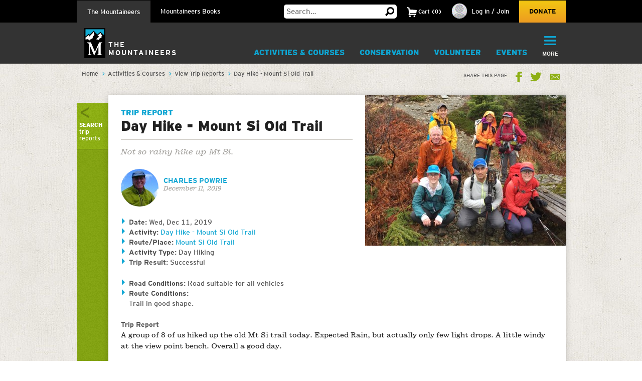

--- FILE ---
content_type: text/html; charset=utf-8
request_url: https://www.google.com/recaptcha/api2/anchor?ar=1&k=6LfFqtUSAAAAADPI71XlkVPZ9NH3yTgOzdYKxXWM&co=aHR0cHM6Ly93d3cubW91bnRhaW5lZXJzLm9yZzo0NDM.&hl=en&v=TkacYOdEJbdB_JjX802TMer9&theme=red&size=compact&anchor-ms=20000&execute-ms=15000&cb=u1n2svlhhpu0
body_size: 46412
content:
<!DOCTYPE HTML><html dir="ltr" lang="en"><head><meta http-equiv="Content-Type" content="text/html; charset=UTF-8">
<meta http-equiv="X-UA-Compatible" content="IE=edge">
<title>reCAPTCHA</title>
<style type="text/css">
/* cyrillic-ext */
@font-face {
  font-family: 'Roboto';
  font-style: normal;
  font-weight: 400;
  src: url(//fonts.gstatic.com/s/roboto/v18/KFOmCnqEu92Fr1Mu72xKKTU1Kvnz.woff2) format('woff2');
  unicode-range: U+0460-052F, U+1C80-1C8A, U+20B4, U+2DE0-2DFF, U+A640-A69F, U+FE2E-FE2F;
}
/* cyrillic */
@font-face {
  font-family: 'Roboto';
  font-style: normal;
  font-weight: 400;
  src: url(//fonts.gstatic.com/s/roboto/v18/KFOmCnqEu92Fr1Mu5mxKKTU1Kvnz.woff2) format('woff2');
  unicode-range: U+0301, U+0400-045F, U+0490-0491, U+04B0-04B1, U+2116;
}
/* greek-ext */
@font-face {
  font-family: 'Roboto';
  font-style: normal;
  font-weight: 400;
  src: url(//fonts.gstatic.com/s/roboto/v18/KFOmCnqEu92Fr1Mu7mxKKTU1Kvnz.woff2) format('woff2');
  unicode-range: U+1F00-1FFF;
}
/* greek */
@font-face {
  font-family: 'Roboto';
  font-style: normal;
  font-weight: 400;
  src: url(//fonts.gstatic.com/s/roboto/v18/KFOmCnqEu92Fr1Mu4WxKKTU1Kvnz.woff2) format('woff2');
  unicode-range: U+0370-0377, U+037A-037F, U+0384-038A, U+038C, U+038E-03A1, U+03A3-03FF;
}
/* vietnamese */
@font-face {
  font-family: 'Roboto';
  font-style: normal;
  font-weight: 400;
  src: url(//fonts.gstatic.com/s/roboto/v18/KFOmCnqEu92Fr1Mu7WxKKTU1Kvnz.woff2) format('woff2');
  unicode-range: U+0102-0103, U+0110-0111, U+0128-0129, U+0168-0169, U+01A0-01A1, U+01AF-01B0, U+0300-0301, U+0303-0304, U+0308-0309, U+0323, U+0329, U+1EA0-1EF9, U+20AB;
}
/* latin-ext */
@font-face {
  font-family: 'Roboto';
  font-style: normal;
  font-weight: 400;
  src: url(//fonts.gstatic.com/s/roboto/v18/KFOmCnqEu92Fr1Mu7GxKKTU1Kvnz.woff2) format('woff2');
  unicode-range: U+0100-02BA, U+02BD-02C5, U+02C7-02CC, U+02CE-02D7, U+02DD-02FF, U+0304, U+0308, U+0329, U+1D00-1DBF, U+1E00-1E9F, U+1EF2-1EFF, U+2020, U+20A0-20AB, U+20AD-20C0, U+2113, U+2C60-2C7F, U+A720-A7FF;
}
/* latin */
@font-face {
  font-family: 'Roboto';
  font-style: normal;
  font-weight: 400;
  src: url(//fonts.gstatic.com/s/roboto/v18/KFOmCnqEu92Fr1Mu4mxKKTU1Kg.woff2) format('woff2');
  unicode-range: U+0000-00FF, U+0131, U+0152-0153, U+02BB-02BC, U+02C6, U+02DA, U+02DC, U+0304, U+0308, U+0329, U+2000-206F, U+20AC, U+2122, U+2191, U+2193, U+2212, U+2215, U+FEFF, U+FFFD;
}
/* cyrillic-ext */
@font-face {
  font-family: 'Roboto';
  font-style: normal;
  font-weight: 500;
  src: url(//fonts.gstatic.com/s/roboto/v18/KFOlCnqEu92Fr1MmEU9fCRc4AMP6lbBP.woff2) format('woff2');
  unicode-range: U+0460-052F, U+1C80-1C8A, U+20B4, U+2DE0-2DFF, U+A640-A69F, U+FE2E-FE2F;
}
/* cyrillic */
@font-face {
  font-family: 'Roboto';
  font-style: normal;
  font-weight: 500;
  src: url(//fonts.gstatic.com/s/roboto/v18/KFOlCnqEu92Fr1MmEU9fABc4AMP6lbBP.woff2) format('woff2');
  unicode-range: U+0301, U+0400-045F, U+0490-0491, U+04B0-04B1, U+2116;
}
/* greek-ext */
@font-face {
  font-family: 'Roboto';
  font-style: normal;
  font-weight: 500;
  src: url(//fonts.gstatic.com/s/roboto/v18/KFOlCnqEu92Fr1MmEU9fCBc4AMP6lbBP.woff2) format('woff2');
  unicode-range: U+1F00-1FFF;
}
/* greek */
@font-face {
  font-family: 'Roboto';
  font-style: normal;
  font-weight: 500;
  src: url(//fonts.gstatic.com/s/roboto/v18/KFOlCnqEu92Fr1MmEU9fBxc4AMP6lbBP.woff2) format('woff2');
  unicode-range: U+0370-0377, U+037A-037F, U+0384-038A, U+038C, U+038E-03A1, U+03A3-03FF;
}
/* vietnamese */
@font-face {
  font-family: 'Roboto';
  font-style: normal;
  font-weight: 500;
  src: url(//fonts.gstatic.com/s/roboto/v18/KFOlCnqEu92Fr1MmEU9fCxc4AMP6lbBP.woff2) format('woff2');
  unicode-range: U+0102-0103, U+0110-0111, U+0128-0129, U+0168-0169, U+01A0-01A1, U+01AF-01B0, U+0300-0301, U+0303-0304, U+0308-0309, U+0323, U+0329, U+1EA0-1EF9, U+20AB;
}
/* latin-ext */
@font-face {
  font-family: 'Roboto';
  font-style: normal;
  font-weight: 500;
  src: url(//fonts.gstatic.com/s/roboto/v18/KFOlCnqEu92Fr1MmEU9fChc4AMP6lbBP.woff2) format('woff2');
  unicode-range: U+0100-02BA, U+02BD-02C5, U+02C7-02CC, U+02CE-02D7, U+02DD-02FF, U+0304, U+0308, U+0329, U+1D00-1DBF, U+1E00-1E9F, U+1EF2-1EFF, U+2020, U+20A0-20AB, U+20AD-20C0, U+2113, U+2C60-2C7F, U+A720-A7FF;
}
/* latin */
@font-face {
  font-family: 'Roboto';
  font-style: normal;
  font-weight: 500;
  src: url(//fonts.gstatic.com/s/roboto/v18/KFOlCnqEu92Fr1MmEU9fBBc4AMP6lQ.woff2) format('woff2');
  unicode-range: U+0000-00FF, U+0131, U+0152-0153, U+02BB-02BC, U+02C6, U+02DA, U+02DC, U+0304, U+0308, U+0329, U+2000-206F, U+20AC, U+2122, U+2191, U+2193, U+2212, U+2215, U+FEFF, U+FFFD;
}
/* cyrillic-ext */
@font-face {
  font-family: 'Roboto';
  font-style: normal;
  font-weight: 900;
  src: url(//fonts.gstatic.com/s/roboto/v18/KFOlCnqEu92Fr1MmYUtfCRc4AMP6lbBP.woff2) format('woff2');
  unicode-range: U+0460-052F, U+1C80-1C8A, U+20B4, U+2DE0-2DFF, U+A640-A69F, U+FE2E-FE2F;
}
/* cyrillic */
@font-face {
  font-family: 'Roboto';
  font-style: normal;
  font-weight: 900;
  src: url(//fonts.gstatic.com/s/roboto/v18/KFOlCnqEu92Fr1MmYUtfABc4AMP6lbBP.woff2) format('woff2');
  unicode-range: U+0301, U+0400-045F, U+0490-0491, U+04B0-04B1, U+2116;
}
/* greek-ext */
@font-face {
  font-family: 'Roboto';
  font-style: normal;
  font-weight: 900;
  src: url(//fonts.gstatic.com/s/roboto/v18/KFOlCnqEu92Fr1MmYUtfCBc4AMP6lbBP.woff2) format('woff2');
  unicode-range: U+1F00-1FFF;
}
/* greek */
@font-face {
  font-family: 'Roboto';
  font-style: normal;
  font-weight: 900;
  src: url(//fonts.gstatic.com/s/roboto/v18/KFOlCnqEu92Fr1MmYUtfBxc4AMP6lbBP.woff2) format('woff2');
  unicode-range: U+0370-0377, U+037A-037F, U+0384-038A, U+038C, U+038E-03A1, U+03A3-03FF;
}
/* vietnamese */
@font-face {
  font-family: 'Roboto';
  font-style: normal;
  font-weight: 900;
  src: url(//fonts.gstatic.com/s/roboto/v18/KFOlCnqEu92Fr1MmYUtfCxc4AMP6lbBP.woff2) format('woff2');
  unicode-range: U+0102-0103, U+0110-0111, U+0128-0129, U+0168-0169, U+01A0-01A1, U+01AF-01B0, U+0300-0301, U+0303-0304, U+0308-0309, U+0323, U+0329, U+1EA0-1EF9, U+20AB;
}
/* latin-ext */
@font-face {
  font-family: 'Roboto';
  font-style: normal;
  font-weight: 900;
  src: url(//fonts.gstatic.com/s/roboto/v18/KFOlCnqEu92Fr1MmYUtfChc4AMP6lbBP.woff2) format('woff2');
  unicode-range: U+0100-02BA, U+02BD-02C5, U+02C7-02CC, U+02CE-02D7, U+02DD-02FF, U+0304, U+0308, U+0329, U+1D00-1DBF, U+1E00-1E9F, U+1EF2-1EFF, U+2020, U+20A0-20AB, U+20AD-20C0, U+2113, U+2C60-2C7F, U+A720-A7FF;
}
/* latin */
@font-face {
  font-family: 'Roboto';
  font-style: normal;
  font-weight: 900;
  src: url(//fonts.gstatic.com/s/roboto/v18/KFOlCnqEu92Fr1MmYUtfBBc4AMP6lQ.woff2) format('woff2');
  unicode-range: U+0000-00FF, U+0131, U+0152-0153, U+02BB-02BC, U+02C6, U+02DA, U+02DC, U+0304, U+0308, U+0329, U+2000-206F, U+20AC, U+2122, U+2191, U+2193, U+2212, U+2215, U+FEFF, U+FFFD;
}

</style>
<link rel="stylesheet" type="text/css" href="https://www.gstatic.com/recaptcha/releases/TkacYOdEJbdB_JjX802TMer9/styles__ltr.css">
<script nonce="l3171eSpsNIEcUkQeiADzQ" type="text/javascript">window['__recaptcha_api'] = 'https://www.google.com/recaptcha/api2/';</script>
<script type="text/javascript" src="https://www.gstatic.com/recaptcha/releases/TkacYOdEJbdB_JjX802TMer9/recaptcha__en.js" nonce="l3171eSpsNIEcUkQeiADzQ">
      
    </script></head>
<body><div id="rc-anchor-alert" class="rc-anchor-alert"></div>
<input type="hidden" id="recaptcha-token" value="[base64]">
<script type="text/javascript" nonce="l3171eSpsNIEcUkQeiADzQ">
      recaptcha.anchor.Main.init("[\x22ainput\x22,[\x22bgdata\x22,\x22\x22,\[base64]/MjU1OmY/[base64]/[base64]/[base64]/[base64]/bmV3IGdbUF0oelswXSk6ST09Mj9uZXcgZ1tQXSh6WzBdLHpbMV0pOkk9PTM/bmV3IGdbUF0oelswXSx6WzFdLHpbMl0pOkk9PTQ/[base64]/[base64]/[base64]/[base64]/[base64]/[base64]/[base64]\\u003d\x22,\[base64]\x22,\x22wqvDrMKYwpPDnsKDbylywpB/P8K2wrXDjsKaJ8KEHsKGw4RPw5lFwo/DkEXCr8KIOX4We2nDuWvCt24+Z0N9RnfDtBTDv1zDqMObRgY5YMKZwqfDm1HDiBHDksKQwq7Cs8OgwoJXw59TAWrDtFHCmyDDsSrDmRnCi8OiAsKiWcKrw7bDtGkQTGDCqcOfwoRuw6t4VSfCvyY/HQZ+w4F/Fzpvw4ouw5nDtMOJwod7csKVwqt4N1xfXUTDrMKMFMOfRMOtUyV3wqBlE8KNTltDwrgYw60fw7TDr8OpwrcyYDvDpMKQw4TDtRNAH3NmccKFBl3DoMKMwrlNYsKGSHsJGsOEQsOewo0PEnw5acOWXnzDlT7CmMKKw6TCvcOndMOcwqIQw7fDscKVBC/ClcK4asOpbRJMWcOOCHHCoz00w6nDrSXDlGLCuAfDsCbDvmoQwr3DrBvDrsOnNRo7NsKbwqJ/[base64]/ClB9LwqYYwoXCk1jDogdUw6RLwoTCiVDCi8KbV8KKwp/[base64]/CjMKQHXFXCSMIdMO1DGvCqDR5UiF0BzTDtxHCq8OnI0U5w45NGMORLcKiT8O3woJMwpXDulFXFBrCtCZLTTVyw5ZLYyPCgsO1IFvConNHwq8LMyAtw6fDpcOCw6DCqMOew51Pw5bCjgh6wovDj8O2w43CvsOBSShJBMOgdgvCgcKdbsO5LifClRQuw6/Ct8OQw57Dh8Kyw7gVcsOPCCHDqsOCw4s1w6XDuhPDqsOPfMOTP8ONYsK2QUtow7hWC8O7B3HDmsOgbiLCvkXDvy4/[base64]/w47Dj1LCk1bCuC/Dp2xNwojDsMO7w7s8P8Oiw5DCvcKEw6k+csOpwqDCicKBY8OzTcOiw7ttNAtcwrzDo33DvsK3dcOOw4YgwoJ2PsOUWMO4woQFw5IkcQfDjRxzw6jCplFUw7YtMg3CrsK/w63Dp3jChjRXUMOWSX3CqsOlwqPCgsOTwq/Cim04E8K6wr4ZclrCscKQwrMJHT0Dw6PDiMKjOsODw6FqNDjCi8KXwo8Aw4BxY8K5w5vDj8OwwpnDjsO4OFrDs1J2LH/DvVF6Qzw3bMOLw4x/R8KqZsOBf8O4w7Mwf8OKwosYDsK2ScOcYUYqw6bCrsK2RcKmDBIOa8OGS8Oewq7ChB0lZgZcw79OwqvCgMKWw5Y5LMOvMsOiw4Zow7PCkcOUwrdQT8ObR8KZHkrCiMKDw4o2w4h2D2BTTsKbwqAWw40MwocnX8KXwrsQwq1bM8O/C8O4w6EPw6fCm3LDlMORw6rDnMOaJCJuXMObURvCi8Kswq5DwrHCocOsFsK7wp/CrsOSw7sMbMKjw6MOYD/DtxkIZsKNw5TCvsOow5UnUnzDlBPDocO1aXjDuxxfaMKyCknDr8OBT8O3P8OuwqprYsKuw7XCocKNwpTCt3AcNi/Drlg1w7BowoA0T8K7wqTCr8KJw6Q+w6rDoScfw4LCiMKlwrDCqU8Lwo8DwpJQFcK8w4LCviTCgWDChMOCV8OOw4PDsMKBJcOxwrTCmsOfwpwlw4xuWlHCrsK1ESEvwpHCkMOJwrTDnMKswp93wo7DnMOfwrRTw6bCs8O3wr7CvMOoQCYFUg7Ds8KyAcKxYS/DrR5vOEXCoh5ow4LCqyjCj8OQw4IEwqgHS0FlfsKjwoohGHtfwqTCujs+w5PDgsOcRQF9wqgTw4vDusOLOsOJwrbCiT4hwpjDhcOfHy7CrsK6w5fDpD9aLkVWwoRzEsKZbS/ConvDscKuNcKMBMOvwqTDlyXCtcO4LsKqw4zDhsOcDsOUwpApw5rDjA5TXMKjwrdXMinDoG/Dh8Kpw7fDkcOBwqY0wo/CpVQ9N8OEw5AKw7tFw6krw67CrcKzdsKow4TDjMK9TlI3SCHDjE1LVcKHwqUQbDEaeXXDhnLDmMKqw5EiG8Kew7I/RMOqw7TDnMKtY8KGwo5swr1Uwr7CgV/CqgDDtcOMCcKXWcKJwqTDlUtQS3cVwrbCrsO1dMOowoEuGcOUfR3CuMKww6vCmTbCg8KEw7XCuMO1KsOeXCpxSsKrIw8kwqV4w5/DtT5Dwq5jw4klbA7Dn8KOw6ROP8KBwrbCvglsXcOSw4bDu1HCkAMhw7EDwrotIMKie1kZwrzDgMOxFVFww6Uww6/Dhg1uw5XDphYkeCfCpRA1QsKPw7bDsW1cEsO5X0AAFMOPDSknw7TCtsKVOhDDlMOewqLDugAkwp/DisOVw4Atw4TDp8OtM8O5AANbwrbCjQ3DrXEUwoPCvT9jworDvcK0a3ZJMsO2BElMM1DDhsKhO8KuwrbDjsOdXk47w4VJEMKIWsO6McOKG8OKEMOPwoXDssKHJEHCoC0hw7rCj8KoTcKtw6Bywp/DqsOpL2BzVMO0wobCrsOFclcAdsO4w5IkwrbDoCnCt8KgwoYATcKFc8KjP8KHwpfDocOgUDYNw4IcwrBawoDCq3jCgcKLPMOIw4nDtX0pwoFtwr9twrsYwpbCv1jDiVjClFlxwr/Ch8OlwofDu1DCi8K/w5nCtl/DlzrChyLCiMOjfFfDjDrDh8OxwrfCtcOjLMKNZ8K4DMORNcOow4vCjcOKwobDj1sGLiMYV29QKMOYLcOLw4/Dh8OJwq5qwqvDiEw5DcKTSAkXJsOBDGVGw74QwrQvLsKyfcO2CsKfbsOuMcKbw7s1VVrDtcK2w5EiWMKowohgw7LCkGbDpMO0w43CiMO2w5/[base64]/w6LDthY+T8KGEMOUQ8Kaw5nDhlhUKV/DiMOJw4U0w7QFwovCj8KAwrVQTwc4EMOiScOMwrkdw5lYwpxXb8KswoYXw5B4wqFUw4fDu8OLeMOEBVc1wp7CtcOTRMK1OQnDssOpw5rDrMKzw6RyWsKEwrfCoyDDmMKVw5rDosO0X8O8wrLCnsOFQcKLwpvDu8OFcsO8wqtCPsKqwpjCocOveMKME8OxWw/Di0MBw4lvw63CrMOaOMKMw63DkmZOw6fCnsKrwrQQQwvDgMOFQMKpwqbCu2/CjBoxwr4rwqIFwo16JQHDlXQKwoTCt8KAbsKGODDCpsKtw6ERw7PDoiZnwqJ8eCLCt3fCghZPwpgDwpxUw5wdSFPCisKGw4EXYjEzf3odPVxSTsOoIBoAw7Nuw6/Do8ORwpF4OENmw6FJBDpkwo3DpsOoP2jCslR8H8KKSHZ9YMOEw4zDjMO5wqQNAcK7dFI7JcKFe8Kcwrc9VsKOVjjCosKwwqXDjMO7CcOsSC/[base64]/Cn8Oiw4jDisOhw6Y6WB/[base64]/DqShlw4DDvsOQw5DCiHHCiMOjOMOvAEdyEQsxaBtgw6t2XMKMIsOLw6/[base64]/Dl8Oqw6TCt3pFwo3DllPDicOiw4HDrFlFw6gCDsOcw5HDjWEEwpzDgsKow7FfwrTDon7DmkPDllTCu8ONwqPCuyDDrMKoR8OWWz3Dr8K+WMKwF2JeMsK5ZMKUw6jDvcKfTsKqwpvDocKlY8Oew4c/w67ClcKQw4tES2PDisOWw6hQAsOgWHbDu8OXDBrDqisga8OoPl3DtBw4KcOgG8OAaMK3Q08/[base64]/w74Yw73Dr8OiLsKUHsO+Zj7DsMK3aW3Cm8KbCE8TO8OUw5HDnyTDoXcTO8KMKGnCmsKoXhFKf8O/w6TDgMOZF2Fnwp7DhzfCj8KEwpXCo8ORw74bw7HCnDYqw65Twqxiw6EddyTCjcKnwr88wp1cAl8gw5s2G8KUw6nDvwt4H8KQX8K/[base64]/UX5Hw78Rw6E9w6DDp8ObOhLCjMKHw7AqJjx/w6dLw4jChcO3w7syBcK3wovDlCLDrjFEIsOIwqNjAMO/Mk3DgMOYwotwwqDCicKgTwbDucOUwpgFw4EJw4jCgQkhZ8KACj5qQWPClcKzMD8zwp/[base64]/wo/CmgfCulTCuBREwqfCicK8wpPDhFx4XMOSw5QLNR8nwqsPw6RuL8Ozw6QPwqspKH1RwrJaQsK4w5jDnMODw4QHBMOzw4XDrMOwwro5ERHCocKDY8KYKBfDhSAKwoPDsT/ChSR3wr7CrMKSKMKhBRPCh8KCwq0+LsOJw6PDpR4jwrU0MMOPCMOFw4TDgMOCJsKPw41GLMKbZ8OBE0ZawrDDjzPDkjvDq27CrUfCkzNLckQFRGtXwpjDusOcwp1wUsO6TsKQw7zDuVDCl8KVwosNGMK/[base64]/[base64]/CpWsITw/Dv8KCwq7DtjrDrcKKwpRhwrbCtUQQwofDsVYbI8KZOU3Cqk/[base64]/Dr8Ovw7tIdMKNKsOrw6ETwoXCoDDChMKww7PCgcOFwrdZw5jDs8O7STZUwpXCp8Kxw5AUf8OhVjs/woAnREbDpcOgw6hlfMOKdXZRw5jCr11yZClYO8ORw6rDhWYdw5A3VsOuOMOjwpvCnh/CtiTDh8O4UMOUExLCscK2w67DuFkPw5EOw68TAMKQwrcGCD/[base64]/[base64]/[base64]/Do8OVRxEbMcKKOMO7bC/DnkvCj8OWw6gMLEHCmFZdwosfJsOqd0IrwqDCrMOLMcKYwrvClw14CcKwV0olacKtdmbDn8KFT37DksOPwoEaa8Kgw63Du8OwN1gmex/DqWovIcK1NTTClsOxwp/CicOoNsKOw4FhTMKlVsKje0Y4JhLDmSZPwr4swrHDr8O5KcOdKcOxdXh4UkfCoSwhwqXCqXfDmwxvc2Mew757UsK9w6xRd1bChcKaT8K4SsOfHMKMRHQZSV7Dsw7Dn8KbdcKsZMKpw7LCnx/DjsOUeiRLLBfCq8O+ZCoEZVokEcOJw4/[base64]/CpBobecKew6RIw5QWw7sXwqLDjGAUQmbDoGzDosKbWMOewohewrLDisOMwpfDqcO/BnJQZy/ClF4rwpnCuAp9I8OoA8Kkw6rDmcOPwoDDl8KFw6UOe8O2wo/[base64]/CmmIewpTDqjwBwp1iZzbCkcK7wqHDhQ3CoWPCnsKKwotDwrwcw6ghwo84wrHDoTYMIsODRsOFw4LCknh5w7hFw44jDMOCwpzCqB7CocKZFMOBdcKpwpvDsk3CsztowrHDh8Obw51Rw7oxw53Cp8KOTATDuxZbMWfDqQbCogvDqDtifEHChsKgO09LworDnB7DrMO/JsOsTUtGIMOxScKuwojCnCrCuMODDcKuw53Dv8KEw79tDGPChMKhw5dqw4HDocO5H8KWc8KOwojDtMOxwp0TXcOuZMKCXMOKwrgvwo5XbH1RUD/CssKlOWHDocO5w5x/w4/[base64]/DucKewrVswr0LLMOIw45zcMKSwpvCvnLDr1XCqsOBwq8EeXF3w4t4RsK8M34fwpcLEcK0wqvCpVF4FcKma8K1dMKLM8OtdAzDl0LCj8KPdsKtSGNuw4YsfyzCvsKzwoopD8K6MsKLwo/DtlzDvEzDvAAeVcKcKsKRw57DqiXCmnltWxDDnUNlw69Lw7xXw6jCqDPDmcONNWDDncOawrZKOMKXwrDDtkLCusKMw78tw4haHcKKJ8OfM8KTTsKrEsOVd0nDsGrCpcO+w4fDiQDCsDMBw6hUPn7DoMOyw5LDs8OBMVDDjDXCn8O1w6LDjyxhYcKSw44Lw6TDh3/CtcOPwoBJwqoXcjzDpUksVyTDtcO+TcOyJ8Kjwq7DpBIJd8O0wqg3w7nDuVpof8Odwp4jworDh8K0w4QBw5sEbFRXw4MGMCrCn8KywopXw4vDggcqwpIdVClgT0rDpGZhwqbDncK2RcKfKsOAWALDoMKVw4PDt8KCw5ZawoFjFTjCvybDrxVkw4/Dvz05NUTDqFlFdyEzw5TDscKJw6lrw7LCicOxTsO8RMK7ZMKqGkBKwqbDvzjClj/[base64]/Dq8OOBsKbF8Olw5lQVhlAw7smw6RPcyRRPl7CqMK9N1XDn8Kgwp/CkSvDusOhwqXDuRFTfxwpwo/DmcOqDkE2w4ZALgg6Hj7DsiogwqvChsOuH3oVbkEqw4zCiCDChxbCjcKxw5/DkCBRw5dAw6AGI8ODw4fDmjlBwpEyIEFfw5MkAcOyJ1XDhVk9w4kzw5fCvHFIGD1bw4UGL8OcMWBZf8KTfMOuZUtvw7LDvcKSwpZ1KnTCiSTCmEvDrlVgCxfCrRDDlMK/I8OlwqA9UD4Tw7USAATCtjtzQykjNj9MXx0bwrhWw6pTw7cDG8KaDcOtU2PCpRVKHwHCncOTwrfDuMO/wr1kdsOeBh3CmiTCngoOwpoIRMOzTyZIw50uwqbDnsKmwqtvcXEcw5wLQnvDsMKzWC4cbVZ+SFdgSGx8wptww4zCigI1woomw4QDwqMsw5M9w6Y0wo4aw53DkgrCu11mw7TDn2VtDQcWflw/wr1FGVUBc23CncObw4PDoWXDkkzDqjHDjV8xCDtXVcOJwr/[base64]/DjsKVVsKcw5IZLsK1GcKhwr4Cw5kxZMOSw4wGwr/Dv2p3QiADw6TCni/CpMKyIivDucKuwoFqwqfCqTjCngY7w7chPMK5woI/wo0UJkPCgMKPw4h0wojDsjrDmWxqBwLDsMOAd1k0wq0hw7JvSWbCmAjDosK8w4gZw5rDomoGw60OwqJNK3nCh8KCwpUFwok1w5BUw59Ww5VgwrBHRCoTwrrCiiXDn8K4wp7DnmkhIMKow4/DoMK5MU1LADLClcK/[base64]/DosO/wrbDscKwCCxKwrHDqcO1wqciworCtsOGwpPDlcK7Ll3DkGfCgUHDng3ChsKCMkLDklhBcMOAw58bEcOmSsOhw7MSw4zDh3/[base64]/w53CpCTDl8KkecOrYcK1EcOPScOWC8Owwr9bwrA/PATDhiFEL3fDsHbDghMpw5JtJTMwQ2QvaBHDr8KpMsKMF8Kfw4HDnSLCqzvDqsObwonDgVFRw47CnsOAwpABI8KGZ8Ovwq/CtS3CrgzDgWsIeMKtWFbDoE9HGMK0w7wDw5tAQcKWYDMiw7bClCcvRwYCw6XDpMKyCQjDlcO+wqjDlMOYw40zCXZSwpfCrsKew5JQZcKvwqTDtcKGB8KFw7HDu8KWwobCs1YsEcOhw4dhw5ANJ8KDwoDDgcK7bAfCscOyf2fCrcKWBAzCpcK/wo7Cr3DCpUHCrcOJwpp9w6LCmcOXJmTDkQfDr3LDmsOUw73DkxnDiXcjw4gBD8OId8OHw6DDuxvDpjPDoiHDnyB/[base64]/DlW3Cpwl5w4Miw6bDl3pXbELDnGjCg8KRw5N5w4VHNsKYw6rDoV/DkcOdw5hZw73CicOLw4zCggbDnsKLw7pLdcKyMQ/CrcOuw69BQFtyw4g1RcOewoDChkDCtsOww7vCkEvCvMKlUA/CsnbClmLCvSpdL8KnbMKyZcKBZMKYw5xPfMKdZ3RKwqp4PMKGw5fDqhYdLmBjVXEgwo7DnMK0w6Z0VMOrPh0yfgFDTcK9OAoGKDtIEApKwpE3QsOxwrQWwozCncOowohcTSFNMsKuw4dgwpnDt8OkacO8Q8K/w7vDksKcPXhbwpvCtcKmf8KaZcKKwp/CgMOYw6pqVHkYScO0HzdjJkQBw47CnMKVdGFHSU1JDsKCwrd1w7Z+w74OwqRlw4/CsVhlMcOzwrkIXsKvw4jDpC4SwpjClDLDoMKkUWjCisOqcwYWw41Kw7N/wpdPRcKLJcOZKl/CtMOhAsKTWg46VsOzwrMaw4xdAcOhZ38UwrbCn2ocBMKwNQjDm0zDrsKIw5bCkmRaU8KaEcKrKCLDr8O3GQLCl8OEV2TCr8KSGWTDicKgIgbCrQ/DkgrCv0jCjXbDrjcCwrvCssOEesK+w7ljwq9gwp3CkcKIF2BRDi1XwpbDvMKOw48KwrjCkkrCpTUSKkXCgsKjfh/DhMKSBVnDhMKbRwvDojrDrMODOgzCigvDjMK2woFWWMOSHRVJw5hPwpvCr8Kaw6BLDyQYw6fDqsKtA8OTwqzDusKrwrpHw69INTRxfyTDosO5KH/Dq8Odw5XCjnTCrE7CvsKoOcOcwpIHwobDtEZPZVtUw5zChlTDtcOxw7vDkXIuw7NGw6RmM8K1w5TDqcOfDMKmwqV/w7BnwoQOXBdpHAvDjQ7DnlXDjMO4HcKpJwUEw682AMOscyxYw6DDvMKcRW/[base64]/[base64]/WT7CugRZw7IJKirDv8K6wonCjMOlEiQEw4bDk3tPSxrCi8K7wrbCmsOXw4DDm8Kpw4LDnMOiwqt9Y3bClcKuOmAELcOYw4kMw43DhMOPw6DDh2jDicKuwpjCpsKDwp8uWMKYJV/CisKxdMKOQcOaw77DlU5Fw4t6wo0tWsK4VQnCi8K3w6TCp1vDi8KCwo/CuMOSRQkAw4HChMKNwrrDtUxCw6p7fMKTwqQPE8OKwoRTwr1CQyFeIHzDvh4BVwRMw74/wojDuMKowqvCggtMwpNMwr8dJXQqwo3CjsKpeMOXG8KSZMK3MEgcwpV0w7LDg0bDjivCrTZhGcKxw71HJ8Kfw7dywqzDjxLDoG8tw5PCgsKow6PDkcO2NcOJwqTDtMKTwo52WcKGfhh0w63Cq8KXwpTDgUtUWRt6QcKHCWbCncKLQS/DjsKsw5LDvcKjw4DCjMOVVsOSw5jDlcOMVMKfVMKkwowIKnfCr3BOdcKuw7/DicK3UcO9WMO0wr01DljCuwzDtxt5CgdZdSJCH1w6wq4Aw5gZwqHCisOlDsKew4vDuUFvHC1/XMKWQCXDrcKyw6LDm8K7cWbCusOdBkPDoMKLKHXDpB5KwobCqF0hwqjDn2hGODnDqsOjZl5fciNSwpPDqGZsPDV4wrUSM8OHwrs3CMK2wrsdwpw9VsOVw5HCp0Ymw4TDsnDCv8KzamvDs8OkYcKXbMOAwrXCncK2dWBRw6/CnTlPCMOUwrYVSWbCkj4iwpx/Ez4Rw6HCuUAHwprDhcKET8Owwo3CgjLDq2sjw5DDhQ5ZWwN3HnLDizpfKcOcfQXDlMOnwppWYg82wr8Awpg4I3nCiMKDfFVEDW81wofCmcKpEG7CjnXDtCE0esOVWMKfwrIcwoLCosO/w7fCmcOzw4UXA8KawpxROMKlw4HCqmTCpMOPwrzCulBWw6rCj2DDsy/CksKIfiXDnzZDw6HCpVE8w4fDnMKew5vDmSzCn8Ocw5NmwrbDrnrCgcKHBy0jwobDjhPDhcKKecKPasOVJk/[base64]/ClXt0Hl7DvVFjw6rDkMKNw6E3WirCthB7w7vCpCkHJ1nDpkxBdsOGwr1PDsOeaApzw6zCtMKuw53DgMOnw6TDqyzDlMOLwq3Ct03DjsOMw67CgMK5w419FSDDtsKjw7/[base64]/[base64]/[base64]/DrcOsw5XCs8OvwqLDqmMZw5zDqsK9CsKUw4lbe8KLd8Krw480LMK3wo9KV8KDw5fCkxsGCiTCssOkSBdVwql5w57CncK1LcKnw6VRwqjCvcKDECYqIcKhKcOewpvCuXzCrsKgw7rCnMOSZ8KEwqDDmsOqHwfCksOnVsOdwqsrMT8/[base64]/Dkh/DqEPDjMKtXcKiaQLDucOaBTguUcKQMWzCpsKIVsOIRsOMwo9MSi3DhMKFAMOmNsOhwrfCqsKUwpzDjzDDhlQBFMOVT1vDqMKKwqsCwqHClcK+wprClkonw6QfwoLChlzDhQN3EjNkMcO9w5/Dm8ObIsKBaMOYZsONcg51cz5nK8Kdwqt1QgzDscKsw7vDoyUTw6nCtgpbK8KlGgDDvMK2w7TDk8OHfwBlIsKucnTCkQ4pw6DCpcKQb8O+w7bDrkHClALDpmXDuAfCtMK4w5vDlsK5w44Dwq/Dh0PDp8KZOihdw5YswqvDosOAwo3Cm8O0wqBGwoTCqcKKdFTDoj3DiHFSGcKuecOkXzhhaQnDlX1jw7oqwqTDlkYQwr8yw5VgAi7DlcKsw4HDv8OMSMOEN8OwbVLDgAzDhUHDv8KpdyfCs8K1TDoLwr/DoEjCr8KgwozCnx/CjSB/wqNeSsKYdVkiwpwRMzjCmcKqw695wo4IfDDCqQZmwpIIwrXDq2zDnMKew5ZKMyjDqT7DucKhD8KbwqZTw6cfZ8Kzw7rChHDDkxLDtcOde8OBUnzDnxkoAMKLOghCw5nCusOnThzDs8KNwoBlQi7DsMK8w7/[base64]/DmlrDr8KGw7pbOsOhJMKfw6FnYXDCkVomd8O5w6oswqTClXDDlEHCv8OowpzDkW/CmcKOw6rDksKicFJMDcKDwrTCtcOHSWLDkHjCucKSUXnCtcKnCcO7wrrDr1/CjcO1w6rCmAd+w5kjw7jCjcOmwrXCtGpPZjfDllzDlsO2AMKVIillOCIYWcKewq5twp3CiX4jw4l4w55rMU4/w5BqBAnCvlvDnjhJw6dPw6LCgMKNZMKzIS82wp/Cg8OgMwJGwqYswrJaWz3CtcO1w6gNZ8OXwqzDlx5aCMKYw6/Du08Owrp0A8KcR1fCjS/CrsOuw4QAw7fCpMKuw7jCpMKeQS3DvsOUwr5KPcOtw77DsUQFwqVOKy4qwrN0w5fDisKoNnRgwpV3w7bDh8OHHcKYw5khwpAYDcOMwocZwpjDikBTKANLwrA5w4XDo8KIwq7Ctl50woBfw7/Di3jDiMOGwpoGbMOPEDjCjzIGfGzCv8OgLsKyw4lAe23Cly4/VsOZw5LCpcKBw5PChMOAwq3CicOvG0/CmcKvUMOhw7TCiSQcU8Oaw7/DgMKuwpvCsBjCq8OBGnVIOcOBPcKcfBg3cMOCLCvCt8KFLTQBw49bZw9awrLCh8Ogw6zDh8OuZi9jwpIFw6s9w7fDuwECwpwMwpvChMOWSMKPw6nChFTCs8KtPCUkUcKlw7bDmlA2ZhHDmlDDlQNwwo/DhsK5XwvCrSIIUcOywprDoRLDuMOQwpgewpIaLRkoOWF4w6zCrcKxw6hfLmrDjx/DsMOewrHDiBfDp8KvEC/Dh8Kwf8KhFsKqwr7CjQ3CusKawoXDr1vDjcKKw6TCq8Ofw7xHwqgMaMOeYhPCrcKjw4TCkULCtsOkw4/DnCdBHMOlw6zCjgLDrXbDl8KQL2zCugHCnMOUGGvCtVovfMKDwovDiwEcSw/DqcKow4wOFH0rwpzDszfCllo1Kl9tw4HChSwRZzFlHwTDpF53wpPDpnXDggLDncKOw5vDm0szw7FsQsORw6bDhcKawrXChm0rw79xw6vDpMKhQmYBwpPCrcKpwofClV/[base64]/Cg8Kww4Mgw7/DhMO6wqoeV8Kyw6QDw4/ClmvCsMOHwqBEZMOjQTzDhcOHaABXw6NpWXbDrsK3w5LDicKWwoolcMKqGwMlwqMtwrlsw5TDrnEeP8Ocw57Dv8O9w4jCoMKTwqnDhQ4cwq7Co8OZw7NeLcKEwo9zw7/CsGTClcKewqLCrV8Xw7tEwrvCki/CtcKEwox5esKswpfDmMK+bjvCj0JYwrjCkjJWMcOKw4kebBnCl8KEZmrDqcOdbMK2SsKVFMKeeinCscOuw5/CocKSw5PDuDVHw59Ow6tjwqdKQcKOwrEFDkfCrMKGOXvDv0QSKAE/VzPDv8KKw5zChcO5wrTCqErDsD1YEinCrWdzF8K1w4DDr8ODwozDisO9CcOvSg3DkcKnw4kcw4l8FsOsVMOJVsKiwrhFIlVJcsKwdsOtwq/CgnhLP3DCpsODI0VtWcKwIcKFDgtnEMKvwoxqw4RTO0jCjjM3wrfDgjVVWQFJw7PCiMKcwp0MDArDpMO+wowaUAhyw5gpw5JtB8KrbmjCvcOIwoLDkSkZF8OGwpMIw5Q+fcKRJ8Oawr9nCT48HcK6wofCpSrCmQoywo1Xwo/CucKSw65DG0jCp05ew6cswozDnsK8SEc3wpXCuWMJBgY6w6DDg8KbYcOfw4nDvsOzwoLDscKiwr0zwrBvCCxjYMOxwqPDuiszw7jDqsKJRsKow4fDg8KswofDr8O4wpjDmMKlwr3ClC/DkWPDqsKrwoF3J8OrwpYtEmPDkAomKxPDvsOZa8KtV8OVw5LDvzQAWsKNN2bDu8KZcMODwo9Pwq18w7p5G8KLwqhRa8OhcgZPwpVxw5bDvCPDr0cya1/ClWLDlx1Xw6xVwoHCo2VQw53Di8Kmwr8JD13DqnfDs8K2NX7DlMOywoglMcObwoDDnwEnw780wprCksOtw74Dw4ljDnzCuA8Yw6dQwrPDuMObDyfCrGsdfGHCiMOwwoUOw4PCgwrDtMO0w6vCncKrPVh1wowaw7hkOcODWsKWw6DCmcO/wp3CksOrw6MKWgbCsz1kGnNYw4VpOsKXw5l9wrNqwqvDlMKzSsOlBS/[base64]/ChsK+EXnCtCTCu3/CqGBfciPDuSZxTGwqwpsuwqc6NDTCvMOPw4zDlcK1GA1CwpNaPsKswodPwr9Ee8KYw7TCvBwCwpJFwoHDvAhRwo15w6jDv23DiGfDqsKOwrnCsMKyasO8wrXDtC89w6w2w55XwrVCecKFw5xlI3VYJC/DnmHCkMO7w7LCmz7DmcKdNhnDrMKZw7DCscOVwpjCnMKxwrYxwq4/wpppaxN8w54/[base64]/Co8OkO8K1w7IPEMKaw4UtY2DDtCnDqMOSZsOsacOWwqnDsR0HAcOTUcOvwqt/w59Uw45Aw5x7N8OIf3XDgGZgw5oSG3pmKHbCisKdwpAbasOYw7vCu8ORw4pAUgRBOMOMw7JCw5N9AgMYa0DCnMK+Nl/DhsOHw6IkJjjDiMK1wofChWnCiFrDkMKGXDTDpC0cHHDDgMODwoPCo8KLbcO0EWFMw6Y/[base64]/woFKWi/CgcKwTMK1ZcK8wrbCtMKnwoDCpV7DuEIvwqTDnMKPwoMEYcOqFxXCscOeDAPDiBddw5xswpAQHgPCn39jw7rCnMK0wr4dw54FwqvCiW93QsOQwrwEwoN4woBvcmjCqFzDtmNuw5HCgcKxw6DCiSIpwr1kaQPDsS/ClsKMUsOrw4DCgG3CusK3wpsDw6Zcw4lrIw3DvXsndcOOw4AlFRLCp8KQw5Z3wqwYT8KrWsKQYBIUwqsTw7xfw7pUw6VQw5xiwprDnsKzTsK0BcO2w5FlesKnBMKew7BVw7jDgMOAw7bCslDCtsKgOAApc8KxwonDocOeM8KMwo/CkAR1w5EPw7dAw5zDmnLCh8OiOsOtVsKQa8ONGcOnHcO6wr3CinjDusOXw6zCnk/DpRbCv2zDhFDDl8KTwoJURMK9EsKZBMOcwpBcw7kew4csw4w0w706woFpH0cTUsKRwq8awoTCpgg+ADU1w6/CvXEGw6g5w4E9wrvCk8O5w6vCkCt9w5EfO8OxEcObScOoRsKOU0/[base64]/CkcKAE8KhXcK2wrPCv8ObScKYw6DCjMKHcMKow4N4w6UCLsKVbMKEeMOrw48sUX3Cj8O6w5LCth9dCUTDkMOFW8ONwq9DFsKCw4DDlsKiwpLClsKQwoXCsEvCvMK+dcKIE8O5UMOswqsTFcOXwoAbw7BRw7gWVnPCgMKQQ8OQFSLDg8KIw7DChFE3woAqIGgJwo/DmzfCv8Khw64dwq9dH2HCicOZSMOcdiwLF8OWw5jCkGnDgnzCq8KGM8KZw5tlw6rCjhotw7UgwoLDosK/TRo7w7oWe8O5U8ONb2lbw47DosKvPQ57w4PCkUISwoFKTcKuw51gwrlvwrlIIsKMwqRIw7oCJlFXasObw48uwpjCkiooaG3Dkj5bwqfDkcOWw44zwp/CilB0FcOKQsKfEXEowqUzw7HDjcO2YcOGwpUOwposZMKiwpkpSxpqFMOeNMOQw4jDgcOubMO7W2PDmFYmRSVXcjVvwpvDs8KnCcOIFMKpw4HCtmbDnXrCvjE+wr1Dw4PDjVopJTtzVsOfdBVnw5XCjUbCqsKtw6EJwr7ChcKCw7zCtcK5w50bwq3CsHpDw4HCsMKEw6/CscO6w7jDlgUIwoBSw4XDi8OPwonDmEDCksO+w4NEFgI8FkXDs0hMeCDDiz/DtjJpXsKwwo/[base64]/DjcKlO23CiwLDsV/CiD/DjMKsUcKRw6cGAcKfHMOzw6E5GcKpwrxdQMO5w7B5HQDDv8KbJ8Oaw4h6w4EcCcKCw5TCvcOOwqjDn8OjRisuJXZOwr0QdlbColBzw4bChz4mdXzDpsKaHgE+IUfDtsKEw59Cw7/DjWLDg2/CmxXDrcOZVkkaLBEKLHRER8O6w6xZDy0idMOAcsOYF8Oiw7U/GWxhTTVDwrjCgMOOfmkiTzrDjsOjw5AWw5LCo1Vgw5hgQS07DMKHwrxSa8KSfUYUwoTDucKlw7EywpgBwpAfC8OUwoLCksOjPsO0OVJLwqXCvMOow5LDvE/[base64]/DksO8EcKRw6DCrsO9w6bCksOBwobDqMORS8Oyw5nDmUJeIXfDqcKxw6rDrMO3BWUjaMKZJR9fwpRzwrvDnsOcw7DCpW/CjxEvw6AxcMKNesOHA8OZw4klwrXDjHkUwr5xw6/[base64]/[base64]/[base64]/[base64]/CmE/Cm0tUw5tEd8Kkw7DChcOyw75YAsOLw4fCghjCvikVdUYyw41eUU7CgMKiw4dOHipgTUQPwr8aw6wCLcOyG3V5w6Mlw6lGVT7DvsOVwo90w7LDrGpYZ8K4QlNvGcOmw7jDhsOCPsKdG8OfYcKhwrczP2kUwqZaPXHCvzLCkcKYwrEEwrM1wq8kDlzCgsK5dgQbwp/[base64]/[base64]/ccKNwqp6I8OUwpjCkxUNLEIjw7xywojDt8OPwp3ChcKAZzsXdMKqw7YKwpHCqGY4Z8KPw4XDqMOlWx4HM8OEw4kFwqbCmMKvclnCk3/DncKbw6Mkwq/CnMODR8K/[base64]/ChzjDscO1woHCkyBBTcK5woPCkg/CnDk/w4pSwoTDvMO4JzR0w78nwqnDi8Orw4AOB1LDkMOPIMOBNMK1J2EZUAAWRcOYw54oVz3CrcOwHsOZXMKVw6XCpsO1w7suKMK4MsKJHVlMacK+U8KbHsO/[base64]/PlwQThICwqsbwpfCs01IM8K4w5M+X8Kjw67DmcOlworCrgpowop3w48ew48xaBDDkXZMD8KOw4/DnifDqEY+SlDCi8OBOMO4wpvDjXzCpld2w6Icw7zCsRHCrV7ChcOAGMKjwqcVLRnCiMK3KMKUT8KLZ8OeFsOeS8Kiw6/[base64]/[base64]/Dl0TDjsKWDcOVw6lxcsK6EwzDocKYw6fDmmouEsOywp7CtHrCkS5iNcKXMX/[base64]/[base64]/[base64]/Cg24AXEx8wrROPDDDk3fDmEtPIHVnTMOpesKtwrjDoT4SbUzDhsKyw6PCmTPDlMOFwp/[base64]\\u003d\\u003d\x22],null,[\x22conf\x22,null,\x226LfFqtUSAAAAADPI71XlkVPZ9NH3yTgOzdYKxXWM\x22,0,null,null,null,0,[21,125,63,73,95,87,41,43,42,83,102,105,109,121],[7668936,145],0,null,null,null,null,0,null,0,1,700,1,null,0,\[base64]/tzcYADoGZWF6dTZkEg4Iiv2INxgAOgVNZklJNBoZCAMSFR0U8JfjNw7/vqUGGcSdCRmc4owCGQ\\u003d\\u003d\x22,0,0,null,null,1,null,0,1],\x22https://www.mountaineers.org:443\x22,null,[2,1,1],null,null,null,0,3600,[\x22https://www.google.com/intl/en/policies/privacy/\x22,\x22https://www.google.com/intl/en/policies/terms/\x22],\x22MyO1ENb4QTF9Aqm+gC9S94rQj+VvXmWmyY32nvUe5/A\\u003d\x22,0,0,null,1,1765045405218,0,0,[102,183,72],null,[92,235],\x22RC-YvDI2h3y1E6n3g\x22,null,null,null,null,null,\x220dAFcWeA7I6IN_2Y5plxlIYfowIr7QIZUZ3cGhFgaHzPWRpouMS6j8ZWhm9ScEOT8PV4b-Cmsz8vNgMiVPWGSXBbhtaDFWy6YdFQ\x22,1765128205381]");
    </script></body></html>

--- FILE ---
content_type: text/html; charset=utf-8
request_url: https://www.google.com/recaptcha/api2/anchor?ar=1&k=6LfFqtUSAAAAADPI71XlkVPZ9NH3yTgOzdYKxXWM&co=aHR0cHM6Ly93d3cubW91bnRhaW5lZXJzLm9yZzo0NDM.&hl=en&v=TkacYOdEJbdB_JjX802TMer9&theme=red&size=compact&anchor-ms=20000&execute-ms=15000&cb=4qo6x3jc8q3f
body_size: 46159
content:
<!DOCTYPE HTML><html dir="ltr" lang="en"><head><meta http-equiv="Content-Type" content="text/html; charset=UTF-8">
<meta http-equiv="X-UA-Compatible" content="IE=edge">
<title>reCAPTCHA</title>
<style type="text/css">
/* cyrillic-ext */
@font-face {
  font-family: 'Roboto';
  font-style: normal;
  font-weight: 400;
  src: url(//fonts.gstatic.com/s/roboto/v18/KFOmCnqEu92Fr1Mu72xKKTU1Kvnz.woff2) format('woff2');
  unicode-range: U+0460-052F, U+1C80-1C8A, U+20B4, U+2DE0-2DFF, U+A640-A69F, U+FE2E-FE2F;
}
/* cyrillic */
@font-face {
  font-family: 'Roboto';
  font-style: normal;
  font-weight: 400;
  src: url(//fonts.gstatic.com/s/roboto/v18/KFOmCnqEu92Fr1Mu5mxKKTU1Kvnz.woff2) format('woff2');
  unicode-range: U+0301, U+0400-045F, U+0490-0491, U+04B0-04B1, U+2116;
}
/* greek-ext */
@font-face {
  font-family: 'Roboto';
  font-style: normal;
  font-weight: 400;
  src: url(//fonts.gstatic.com/s/roboto/v18/KFOmCnqEu92Fr1Mu7mxKKTU1Kvnz.woff2) format('woff2');
  unicode-range: U+1F00-1FFF;
}
/* greek */
@font-face {
  font-family: 'Roboto';
  font-style: normal;
  font-weight: 400;
  src: url(//fonts.gstatic.com/s/roboto/v18/KFOmCnqEu92Fr1Mu4WxKKTU1Kvnz.woff2) format('woff2');
  unicode-range: U+0370-0377, U+037A-037F, U+0384-038A, U+038C, U+038E-03A1, U+03A3-03FF;
}
/* vietnamese */
@font-face {
  font-family: 'Roboto';
  font-style: normal;
  font-weight: 400;
  src: url(//fonts.gstatic.com/s/roboto/v18/KFOmCnqEu92Fr1Mu7WxKKTU1Kvnz.woff2) format('woff2');
  unicode-range: U+0102-0103, U+0110-0111, U+0128-0129, U+0168-0169, U+01A0-01A1, U+01AF-01B0, U+0300-0301, U+0303-0304, U+0308-0309, U+0323, U+0329, U+1EA0-1EF9, U+20AB;
}
/* latin-ext */
@font-face {
  font-family: 'Roboto';
  font-style: normal;
  font-weight: 400;
  src: url(//fonts.gstatic.com/s/roboto/v18/KFOmCnqEu92Fr1Mu7GxKKTU1Kvnz.woff2) format('woff2');
  unicode-range: U+0100-02BA, U+02BD-02C5, U+02C7-02CC, U+02CE-02D7, U+02DD-02FF, U+0304, U+0308, U+0329, U+1D00-1DBF, U+1E00-1E9F, U+1EF2-1EFF, U+2020, U+20A0-20AB, U+20AD-20C0, U+2113, U+2C60-2C7F, U+A720-A7FF;
}
/* latin */
@font-face {
  font-family: 'Roboto';
  font-style: normal;
  font-weight: 400;
  src: url(//fonts.gstatic.com/s/roboto/v18/KFOmCnqEu92Fr1Mu4mxKKTU1Kg.woff2) format('woff2');
  unicode-range: U+0000-00FF, U+0131, U+0152-0153, U+02BB-02BC, U+02C6, U+02DA, U+02DC, U+0304, U+0308, U+0329, U+2000-206F, U+20AC, U+2122, U+2191, U+2193, U+2212, U+2215, U+FEFF, U+FFFD;
}
/* cyrillic-ext */
@font-face {
  font-family: 'Roboto';
  font-style: normal;
  font-weight: 500;
  src: url(//fonts.gstatic.com/s/roboto/v18/KFOlCnqEu92Fr1MmEU9fCRc4AMP6lbBP.woff2) format('woff2');
  unicode-range: U+0460-052F, U+1C80-1C8A, U+20B4, U+2DE0-2DFF, U+A640-A69F, U+FE2E-FE2F;
}
/* cyrillic */
@font-face {
  font-family: 'Roboto';
  font-style: normal;
  font-weight: 500;
  src: url(//fonts.gstatic.com/s/roboto/v18/KFOlCnqEu92Fr1MmEU9fABc4AMP6lbBP.woff2) format('woff2');
  unicode-range: U+0301, U+0400-045F, U+0490-0491, U+04B0-04B1, U+2116;
}
/* greek-ext */
@font-face {
  font-family: 'Roboto';
  font-style: normal;
  font-weight: 500;
  src: url(//fonts.gstatic.com/s/roboto/v18/KFOlCnqEu92Fr1MmEU9fCBc4AMP6lbBP.woff2) format('woff2');
  unicode-range: U+1F00-1FFF;
}
/* greek */
@font-face {
  font-family: 'Roboto';
  font-style: normal;
  font-weight: 500;
  src: url(//fonts.gstatic.com/s/roboto/v18/KFOlCnqEu92Fr1MmEU9fBxc4AMP6lbBP.woff2) format('woff2');
  unicode-range: U+0370-0377, U+037A-037F, U+0384-038A, U+038C, U+038E-03A1, U+03A3-03FF;
}
/* vietnamese */
@font-face {
  font-family: 'Roboto';
  font-style: normal;
  font-weight: 500;
  src: url(//fonts.gstatic.com/s/roboto/v18/KFOlCnqEu92Fr1MmEU9fCxc4AMP6lbBP.woff2) format('woff2');
  unicode-range: U+0102-0103, U+0110-0111, U+0128-0129, U+0168-0169, U+01A0-01A1, U+01AF-01B0, U+0300-0301, U+0303-0304, U+0308-0309, U+0323, U+0329, U+1EA0-1EF9, U+20AB;
}
/* latin-ext */
@font-face {
  font-family: 'Roboto';
  font-style: normal;
  font-weight: 500;
  src: url(//fonts.gstatic.com/s/roboto/v18/KFOlCnqEu92Fr1MmEU9fChc4AMP6lbBP.woff2) format('woff2');
  unicode-range: U+0100-02BA, U+02BD-02C5, U+02C7-02CC, U+02CE-02D7, U+02DD-02FF, U+0304, U+0308, U+0329, U+1D00-1DBF, U+1E00-1E9F, U+1EF2-1EFF, U+2020, U+20A0-20AB, U+20AD-20C0, U+2113, U+2C60-2C7F, U+A720-A7FF;
}
/* latin */
@font-face {
  font-family: 'Roboto';
  font-style: normal;
  font-weight: 500;
  src: url(//fonts.gstatic.com/s/roboto/v18/KFOlCnqEu92Fr1MmEU9fBBc4AMP6lQ.woff2) format('woff2');
  unicode-range: U+0000-00FF, U+0131, U+0152-0153, U+02BB-02BC, U+02C6, U+02DA, U+02DC, U+0304, U+0308, U+0329, U+2000-206F, U+20AC, U+2122, U+2191, U+2193, U+2212, U+2215, U+FEFF, U+FFFD;
}
/* cyrillic-ext */
@font-face {
  font-family: 'Roboto';
  font-style: normal;
  font-weight: 900;
  src: url(//fonts.gstatic.com/s/roboto/v18/KFOlCnqEu92Fr1MmYUtfCRc4AMP6lbBP.woff2) format('woff2');
  unicode-range: U+0460-052F, U+1C80-1C8A, U+20B4, U+2DE0-2DFF, U+A640-A69F, U+FE2E-FE2F;
}
/* cyrillic */
@font-face {
  font-family: 'Roboto';
  font-style: normal;
  font-weight: 900;
  src: url(//fonts.gstatic.com/s/roboto/v18/KFOlCnqEu92Fr1MmYUtfABc4AMP6lbBP.woff2) format('woff2');
  unicode-range: U+0301, U+0400-045F, U+0490-0491, U+04B0-04B1, U+2116;
}
/* greek-ext */
@font-face {
  font-family: 'Roboto';
  font-style: normal;
  font-weight: 900;
  src: url(//fonts.gstatic.com/s/roboto/v18/KFOlCnqEu92Fr1MmYUtfCBc4AMP6lbBP.woff2) format('woff2');
  unicode-range: U+1F00-1FFF;
}
/* greek */
@font-face {
  font-family: 'Roboto';
  font-style: normal;
  font-weight: 900;
  src: url(//fonts.gstatic.com/s/roboto/v18/KFOlCnqEu92Fr1MmYUtfBxc4AMP6lbBP.woff2) format('woff2');
  unicode-range: U+0370-0377, U+037A-037F, U+0384-038A, U+038C, U+038E-03A1, U+03A3-03FF;
}
/* vietnamese */
@font-face {
  font-family: 'Roboto';
  font-style: normal;
  font-weight: 900;
  src: url(//fonts.gstatic.com/s/roboto/v18/KFOlCnqEu92Fr1MmYUtfCxc4AMP6lbBP.woff2) format('woff2');
  unicode-range: U+0102-0103, U+0110-0111, U+0128-0129, U+0168-0169, U+01A0-01A1, U+01AF-01B0, U+0300-0301, U+0303-0304, U+0308-0309, U+0323, U+0329, U+1EA0-1EF9, U+20AB;
}
/* latin-ext */
@font-face {
  font-family: 'Roboto';
  font-style: normal;
  font-weight: 900;
  src: url(//fonts.gstatic.com/s/roboto/v18/KFOlCnqEu92Fr1MmYUtfChc4AMP6lbBP.woff2) format('woff2');
  unicode-range: U+0100-02BA, U+02BD-02C5, U+02C7-02CC, U+02CE-02D7, U+02DD-02FF, U+0304, U+0308, U+0329, U+1D00-1DBF, U+1E00-1E9F, U+1EF2-1EFF, U+2020, U+20A0-20AB, U+20AD-20C0, U+2113, U+2C60-2C7F, U+A720-A7FF;
}
/* latin */
@font-face {
  font-family: 'Roboto';
  font-style: normal;
  font-weight: 900;
  src: url(//fonts.gstatic.com/s/roboto/v18/KFOlCnqEu92Fr1MmYUtfBBc4AMP6lQ.woff2) format('woff2');
  unicode-range: U+0000-00FF, U+0131, U+0152-0153, U+02BB-02BC, U+02C6, U+02DA, U+02DC, U+0304, U+0308, U+0329, U+2000-206F, U+20AC, U+2122, U+2191, U+2193, U+2212, U+2215, U+FEFF, U+FFFD;
}

</style>
<link rel="stylesheet" type="text/css" href="https://www.gstatic.com/recaptcha/releases/TkacYOdEJbdB_JjX802TMer9/styles__ltr.css">
<script nonce="5ekgVlGDseZSYkRg2fpDvg" type="text/javascript">window['__recaptcha_api'] = 'https://www.google.com/recaptcha/api2/';</script>
<script type="text/javascript" src="https://www.gstatic.com/recaptcha/releases/TkacYOdEJbdB_JjX802TMer9/recaptcha__en.js" nonce="5ekgVlGDseZSYkRg2fpDvg">
      
    </script></head>
<body><div id="rc-anchor-alert" class="rc-anchor-alert"></div>
<input type="hidden" id="recaptcha-token" value="[base64]">
<script type="text/javascript" nonce="5ekgVlGDseZSYkRg2fpDvg">
      recaptcha.anchor.Main.init("[\x22ainput\x22,[\x22bgdata\x22,\x22\x22,\[base64]/MjU1OmY/[base64]/[base64]/[base64]/[base64]/bmV3IGdbUF0oelswXSk6ST09Mj9uZXcgZ1tQXSh6WzBdLHpbMV0pOkk9PTM/bmV3IGdbUF0oelswXSx6WzFdLHpbMl0pOkk9PTQ/[base64]/[base64]/[base64]/[base64]/[base64]/[base64]/[base64]\\u003d\x22,\[base64]\\u003d\x22,\x22J8K3HDcrY3szHB0xwrDCilLDqg/CocOMw6EvwpU2w6zDisK7w5dsRMOpwpHDu8OEJyTCnmbDqcK1wqA8wqYkw4Q/Kl7CtWBew7cOfxPCiMOpEsO4cnnCul8YIMOawrsrdW8hN8ODw4bCvx8vwobDqMK8w4vDjMO+HRtWQMKSwrzCssO4ZD/Cg8OQw5PChCfCr8OIwqHCtsKTwohVPgvCrMKGUcOaUCLCq8K0wrPClj8dwqPDl1wowpDCsww7woXCoMKlwqFcw6QVwqHDicKdSsOBwrfDqidsw4Eqwr9fw4LDqcKtw7M9w7JjNMOwJCzDnF/DosOow5kRw7gQw6wCw4ofUwZFA8KSMsKbwpU6Cl7DpxLDo8OVQ0wPEsK+PFxmw4sLw4HDicOqw6zCqcK0BMKvXsOKX1TDh8K2J8KUw5jCncOSI8OfwqXCl1PDuW/DrQzDkCo5AcKIB8O1QBfDgcKLGkwbw4zCgATCjmkDwr/DvMKcw7Uwwq3CuMOFKcKKNMKQKMOGwrMLAT7CqXttYg7Cs8OWahEgL8KDwosdwqMlQcOaw6BXw71twrhTVcOYEcK8w7NZfzZuw7B9woHCucOWS8OjZSTCjsOUw5dew6/DjcKPaMOHw5PDq8OKwqQ+w77CjcO/BEXDmXwzwqPDt8OHZ2JcScOYC27DocKewqhYw4HDjMOTwqw8wqTDtHlCw7Fgwp8FwqsaVgTCiWnCiXDClFzClcOYdELCj19RbsK7QiPCjsO9w7AJDCFhYXl/FsOUw7DCiMOWLnjDoRQPGngmYHLClglLUiQvXQU5QcKUPknDp8O3IMKEwrXDjcKsdE8+RRrCpMOYdcKCw4/Dtk3DgEPDpcOfwq7CjT9YPMKJwqfCghbCinfCqsKWwojDmsOKVHNrMEjDokUbVC9EI8OuwprCq3hyaVZzRCHCvcKcd8OpfMOWOMKcP8OjwodAKgXDtMOkHVTDm8K/w5gCOMOFw5d4woLCjHdKwonDkFU4PMO+bsOdQcOgWlfCj3/DpytuwpXDuR/CtXUyFWHDu8K2OcOnWy/DrGhQKcKVwqpsMgnCiwZLw5pxw6DCncO5wrV5XWzCoR/CvSg2w73Dkj0uwoXDm19gwo/[base64]/DoMKiwphqwpgpwrjCoinCkcORVsKjwpNoewYsFsO8wpMZw5jCpMOEwqZ0AsKUIcOhSl/[base64]/[base64]/DiMKlw48rwpPDg2Uyw5FpS3o+RVXCukbCvEcSw4QoQMOWES0xw6nCn8OXwo/Dvg8xG8O/w5NDUwkPwpjCvMO0wofCgMOCw6DCqcOjw5vDp8K5bmhjwpXCkTJ3CBbDvcKKIsOmw4PDs8KnwrURw4HCrcK8wqTCisKYAWTCowxww47Cin/CrFvDu8Kow7ENa8KqVcKbCG/CmgdNw5zClMOhwrZMw63DlcKcwrDCtEsMAcOIwrLCs8KYw7JvV8OIR3TChMOOIDrDs8KicMKjVXdyQ3Baw5hje14DEcO6eMKpwqXCjMK1w6dWasKZVMOnCGZRLsKuw53DtFjDl2nCsWrCnm9DBcOOWsOrw4RVw7UFwqhNEBfCgcKGWQnDm8KMWsKfw4Npw4RLBMKDw4/Cq8KNwr/DhA/[base64]/UcO1wq5OwrMsw53Dk3E+w5poRMOMwpggFMO6w5TCgMOzw7MxwqXDtsOJf8Kbw5lNwprCuCwbHsOaw5Jow6TCjWfDiU3DuCo0wp8ManrCunvDqho+woPDh8KeaDkhw7ZYGVnDhsO0w4fCmDzDpBLDigjCmsOMwopkw7g9w53CoE/CqcKRcMKDw7Q4XVlow4w+wrhRcVVjY8KGw5xqwpnDvDMbwpXCumzCuXrCuGNHw5rCoMKmw5nCiREYwppywq9cBMO+w77ChsO6wr7DosO/WEZbwo3Dp8KsWw/DoMOZw4olw67DrsK2w7VoSRTDpsKfFVLCvsKCwrAnKihawqBQEMOCwoPCnMKJLXIKwrg3fcORwqN7IRxgwqI6YU3Dq8O6Yy3DpjB3WcKJw6nCisOXw5/Cu8OxwrhwworDvMKmwpIRw6LDlcOKw53CosONQ0sKw6jCisKiw5DCmARMMhs+wozDsMOcNSzCt3fCoMKraV/CiMKAUsKYw7/DqcKPw57CnMKXwrBcw44gwq9ow7rDvU3Cu0XDgF/Dg8Kfw7zDsw5ww7VbV8KMfcOORcO1wofDhMKWdsK6wqlUNWklecK8MMOKw7UFwr9ZdsKzwrgJUHpbw7dbQsKCwo8cw6PDimpnWT3DtcOZwq7Cu8OMXzHCgsOLwp40wqQ9w69eO8O+dmpdecO8QMKGPsOwID/Cm21gw63DnFkOw4BlwqUFw73Dp3MlMsOZwqzDjVcJw77CjFvCs8K7GGvDkcOVNkAiI1gPCcOVwrrDqiDClsOmw4jConzDhMOteTLDmBcSwrhGw7NnwqzClcKNwposP8KUSzXCgjbDoDjCixDDoXMMw4/Ck8KmPjAOw4EsTsOQw5MKU8O1T2ZCQsOSB8OaAsOWwrnChHjCkA5tEMKvIkvCl8KQwrbCvFtuwpc+C8OwIMKcw4/DjUMvw7zDmCpiw4jChsKWwq/Dv8Ocw7fCgE7DqBNew7fCsVTCu8KCEkYew7HDgMOKP17CmcKEw5gEJ3TDuD7CkMKBwrXCiT8ywqPCkj7CnMOzw5wkwqUfw73DvhkEBMKLw4nDkU4PPsOtSMO+Cz7Dh8OxSAvCqcK/w6A2wo0SY0LCpsKlw718esOLwot8Y8OJUcKzOsOWCXVsw5k4w4J3w4vDtDjDrz/CssKcwpPCq8KEacOVw43CpATCi8ONccOGXmkVEmYwJMKFwp/CoFMaw6PCqGvCsy/CqFtow73DjcKxw7ZiEFc6worCukTDlMKDCmkcw4lkTcKxw7gwwqxRw7/Cj0rClUpxw5Uhwr8Uw4XDh8O7w7HDicKHw4k4OsKPw7LCvQHDhcODcWDCpFTCm8O4Ag7Cv8KMSFvCusOfwr03JiQ5w6vDim80dcOPecOcwpvCmRLCiMKkc8OtwonCjxUnWlTCu13Cu8K1w6xsw7vCjMOiwp7CrAnDiMK/wofCrxRww7vCmTfDpsKhOCEWKRvDucOSXTvDnsK3wrcyw6vCqlxawpBBwr3ClDHCvsKhw4HCicOLAcOoHsOjNsOaCMKbw4ULR8Oww4PDnWhkTsO2PsKNesOGGsODHA3DusK2wqcGXRnCi37Do8OPw5XCpggMwr5ywoHDrzDCulJAwpfDisKWw4/Dvk1Ow7RbNsKlP8OVwpBtUsKcF04Pw5PCihnDlcKYwrljBsKOGA8hwqMDwqMVJTjDvSMBw4omw4tQworCjHLCoi9ww5nDkx8ZM2nDjVNkwqzCjG7DhzDDuMKFSDUYwpHCkF3DigHDpsO3w7/CgMK1wql0wpVqRgzDoWw+wqXCqsKiV8KXwonCkMO6w6RKBMKbBcKOwqcZw445CUQyGQnCjcOjw4/DhhbCh3/Dt1LDiEEiX1kJagLCg8KEa0EuwrHCoMKlwptgJcOnwqpYSTfCu0wtw43DgsOIw73Dp1w4Yx/DkmBdwrkrH8ORwpnCqw3Dv8OXw7MvwqMJwqVLw6kDwo3DkMOWw5fCgsKbAcKOw4cSw4nClQYuYsO5DMKtw4fDtcKvwqnDjMKLIsK3w6rCvDdgwpZNwrB/XD/DvQHDmjZEVjwVw4lxBcOhL8KCwqtGAMKhEsOUaig4w5zCgsKhw5HDrWfDghHCiXtHw70Nwp5Rw7vDlA91wp3ChQkuBsKHw6NtwpTCt8OCw5E8wpECOMKsWxbCmmNUI8KqDSECwqDCrcO4f8O8NGcHw5tzSsK/[base64]/DoMOfGG/DlMKDw7YWdRvDqcOvw7NmQ8KCS1DDmQR1wo9RwqvDjcOFW8Kvwp/CoMK5wpHCt21uw6LCu8KaM2vDq8Ojw4VQAsK9C2g1f8KhGsO1wp/Dvm4EZcORUMKqwp7Dh0DCpcKPesKJEV7CnsKOPcOGwpATB3tFTcKmZMOfw7TCvMOwwrhXecO2fMOAw44Tw4PDlMKSAmnDjBMjw5ZeK29Xw4rChifCicOhQl10wqVeE3DDq8OXwqPDgcObwoDCnsKHwpTDnnIwwr/CjXTCn8KJwocFHzbDnsOKwpbCosKlwr5dworDqBwgV2nDhVHCjg0kcFDCuyUdwq/[base64]/DqULCtsO0PsKFw5sdTRZIwqAQCV88w6vChcOWw7TCisKIwpLDocKUwrtNRsOSw4vChcOVw6ogUQ/DknkQKlsmw6cYw45cwrPCkVXDtUM5OxTChcOpb0/CqgfCtcKwNjnChcKYwq/CicKjJVteLH02CsKLw44BAEPDnnRMw4rDhU9zw4gqwoPDk8O6OcObw5zDq8K3BHDChcOgDMKpwrtnwpvChcKLCH7DjmMSwpnDhEkNQMKkSkNlw5PClMO0w6HDr8KoGVfCmzM/[base64]/DlmMHw4PDucOyF8OMIyzDoVXDm2HCusKhWSIjUnfCrmHDs8O7woJaEz51w4fDhhI2RXXCiHnDvyAIezjCqcO0WcKwWyN/wohqJMKNw7gxW0owWMOaw5PCgsKVBCZ7w4jDlcOwN38bd8OaVcOpaTTDjG80wpjCisKnwo0FfAPDtsKle8KWHSPDjDrDjMOvOxZkGjTChMKywo4awoMKKsKtV8OxwqXCnMOGWUZIw6JWcsOQHMKKw77CpXxoa8Kzwr9DAgAlBsOowp3Cm1PDrsKSwr/Dl8Kzw67CusK7LMKHdAouZBrDlsO/[base64]/[base64]/[base64]/DkMOzw6nCsDXCgMOELADCmy4sHhNnwqLDusObOsKAO8KsLETDk8KNw4tSd8KgIkVuWcKvbMKYTQPCgXHDgMObwqnDusOzTMKHwovDssK2w6jCg0wzwqAuw7YPY1E2fwJiwrvDiCHCmX3Cni7DuT/Ds1fDgwvDtMO2w7otNW7CvXxhPsOUwrI1wq3DscK5wpI/w4UlesObP8KDw6diQMK4w6fCv8Osw4I8w4Rsw48tw4RAN8OxwpFkC2jCj1kywpfDsgbClcOZwrMYLm3CvABIwptewp4gZcOtQMOkw7Iuw7JywqxSwroWIkTDpjvDmCfDjEghw5fDr8KpUMO4w7bDnMKMw6DDo8Kkwp/Dt8KYw6LDq8KCNUVReWpswq7CtjpmccKPFMK4NMKBwrUSwrrDhCYjw7IHwo9Zw412f3Z2w6U2YS0pO8KbPsKnJ2Uwwr7DtcO2w7bCt0oddcOofhnCssOWPcKZQXXCjsOmwp40GMOaSsKKw555MMKNecKxwrI7w5FjwpjDq8OKwqbCmw/Dm8Khw75yBMKTY8KLScODEDrDl8O1ExBeLFQlw4s7wp/Do8OQwrwSw47CvRAJw6TCn8Obw5XDj8O2w67DhMK2P8ObScKvDUBjScO9JcOHLMOmwqVywqZHY3wtS8KXw4YqKcOpw73Co8Ojw7oBDBjChMOMEsOPwqXDtnvDvAkGwrkWwpFCwpQPAsOyQsOlw7QUBEPDk2rCqVbCncO5cxddVXU/w5/DsF9KBMKYw44Bw6RAw43CjkDDt8KvPsKKXcKpCMO8wosbwqosWEVBGWp7wq8Ww505w584cAXDl8KyLMOXw5Zsw5bCp8O/w4DDqWlowofDnsKmLsK3w5LCpcKbCyjCpXzDtsO9wqbDqMKyPsOeNR/DqMKlwqbCjBLCncOMPBTChsK5WWsbw5cdw4fDiFbDt0TDjMKcw78YQ3rDjVfDv8KFSsOCScOFQcOcJgDDgmdKwrJbecO6NjdXXzZswqTCm8KaEGbCkMOCw6HCicOvBVghUwLDosOxXcOyWi8cIUBEwrnCtxl0wrTCvsOZBjgXw47CrsKewqlRw44Lw6fDn0pkw5I/S2lMw5XCosObw5XCr2PDqDBBfsOkG8OPwpXDtMOPw7w2E1lJfA09aMOeU8KcP8KKDGfChMKUYcKFJsKEwqvDpBzChCAIYUIbw5/Ds8OSSD/CvMKlCG7DrcK6ayXDkQnDuV/DsBjCmsKGw7c5w4LCvQBkfEPDrsOaYcK5wrATVnvCsMOnJBcCw5w/ARtHDGkLworCtMK9wpMgwp7Ck8ObQsODHsKZdSvDr8OvCsO7NcOfw5RGdC3CgMO1OsO4McKGw7ZPMAchwp7DmmwHHcO5wpXDkMKdwrRxw6jCsDFsIRpJMMKID8KYw65KwrYpUcKPYk1qwqbCknPCtVzCqsKiwrTCiMKOwoFew7dhD8Ohw7XClsK5BznClTQMwo/[base64]/Dq8K0w6DDnS3DksKZwrknBsOYFsOFEcKOwqNRw6PDiDLDuH/[base64]/CqQzCs8OMwpTDuB7DnMOXFMKjHwHDhgfDkHrCt8OpDAMYwp3DicOuwrVbUhAZwoXDpnnDn8ObcDvCpcO9w5jCuMKAwpXDmsKrwq9IwpjColjCgHnCnkXDv8KOJwzDkMKJBsOyQsOYNFZnw7LCgl/[base64]/DlFQjYMO0wo1WwrLCrsO/V8KTwovCksO2wozCksKqFsKJwqx1CMOHwpnCl8OTwr/Ds8OFw5A4DMOfKsOLw4nClsKow5dPwpnDp8O1QBJ8HBp4wrFaZUc5w6cxw4wMelXCncKUw71xw5FARCHDgcO/[base64]/CtX7Ci8KcJivCogXDn8ORDVjCjMKofSXCiMOHVWUCw7bCmHvDg8OQesOYYzLCosKVw4/Dk8KBwo/DgH9GaHRMHsKJClhJw6ZkcsOZwpU8Al5ew6/[base64]/Dhg7CoULDoF5Xw6Msw7/Dp8OcwqFJcnvDlsKfw5TDmisow73Dn8OAXsKjwofDv0/[base64]/GD3CjcOEKCd2ZFPCiW0Uw4M4wrjDo8KcYMKjccK0wop2wo0uH3ZsKgbDrcOJwq3DtcKuX0UYV8ORInsUw5swN01TIcKZTMOlKC7Ckh7CjXI7w6zDpzbDuw7Drj1vw71NMis2NMOicMKoE25SDiYABcOHwq/Cij7DqMO6wpPDt2jDucOpwp8uUSXCksOhD8O2QWB1wop3wonDg8KswrbCgMKIwq1NfsOOw5JLV8OcYkdLWzPCsG3CrGfDsMKvw7jDtsKnwqXCqVxzLsO3HlXCs8KxwpVPFVDCg0XCpFXDlMK+wqjDjMKuw7tNLBDCuT7Cq145LcKnwr7Ctw7CpmHCqFtANMOVwpl/BB0OFsKWwpcNw6jCt8KSw5h+wqDDhBE3wq7DpjjDp8Khwp56SG3CmnTDuFbCvSTDpcODwrh7wrzCjmBRU8K/YAnClUh4GS/DrnDDt8K1wrrDpcO1wq3Cv1XCvFJPRsO6wozDlMOFcsKlwqBOwojDj8OGw7RbwrhPwrQMJcO7wr1hJMOCwrM4w55secKLw4xvw57DvE1Fwo/Dm8KnaVPCmRp4KCLCr8KzZcO5w7/[base64]/DnnoRRMKGA8KbLcKxZsKPwrFiG8KhwplCwpHCpXl1wqIqTsKwwpJtfGRSw79mHTXCmzV9wpJzdsOnwrDDusOFLVFgw4x/[base64]/[base64]/Cs8OMw5xldcK1BDoxwr/ClMOqeivCsX5mbsK0AVTDosOAwpBgSsO5wok/woPDkcONH0sWw6zChMKdEmgcw7jDqQ7DrGDDt8OTJ8OJJRU+woLDviTDtijDsCFgw7IPG8Ojwq7DvDMbwq5CwqIWR8OTwrg2H2DDgjXDkcOow4t+ccKIw68cwrZDwp1wwqoJwpk9wpzCo8K5OwTCnWwjwqs+w7vDuQLCjnRCw65CwrN4w7Fww5rDnzpnRcKRRsOVw7/CvsK3w7JJw7vCpsOjwpHCoyQZwpkjwrzDngrChSzDqUTCpyPCvcO0w5jCgsOLa1oawro1woXCmkTCusKmwrjDmT5nIHnDgMK3QmklF8OffgwRw5vDhz/CucOaH23Cp8K/MsO5w5jDjMO6w4bDk8KmwpbClUREwoUAIMKmwpNBwrdgwqDDpgnDkcOGUSDCscOXRHPDgMKXQnxmLMOgcsKww4vCiMOrw7DDh2IZLXbDjcKGwr0gwrPDvFnCn8Kewr3Du8O/wo8cw7nCpMK2YT/[base64]/RMOOOCkzRsOJIsKKw4HCu8KCwo/DpVRGw78Fwr/[base64]/[base64]/wrdAUcK9YcO1RsO7wrpRw5bDscKgwogBw4dPGcK4w4DCgSbDqA44w5PCvcOKA8KxwrleB3nCnj/CkMOMBcOgNsOkOT/Cpxc/[base64]/[base64]/DvsOkMgBAw7R0Y8Osw6DDr2fDkWnCvcKYDlXCsMO/w6/[base64]/[base64]/[base64]/w48uwrtyRgLCuWJCw4DCmS4twq0ww7XCrR/DosO1IR8gw6s5wqc3XcOEw7lzw63DisO8JhA2bWQCVSkaUmjDpMOXPnhmw4/DjcOow4nDkMOqwohkw6HCosOSw6LDgcKtC2Btw5pfCMORwo/[base64]/A8K5P8Kbwrc5N2AURAFAVkvDvQzCm2zCp8KAw6/Cl0LDtMOtb8KrU8OyMAglwrUvH1BZwrgSwr3Ci8O/wplwQU/Dt8O4wo3CjUTDp8OOwpVifsOiwqs0AMOqSxTCiy9KwodVRlzDuArCiy7CqcOwK8KdKm7DucO6wrLDjxd4w63Cu8OjwrXCncORWMKrL3dSFsKlw75FGDjCo37Cp13DqMK4OFMiw4l1ehFhUsKlwo7Dr8O9ak/Djy8jWyQwEUnDoH8sGjnDrVfDni5cEGnCucOywpjDscKawrPCj3Qww4jCisKew50WJMO0VcKow6gEw6xYwpfDtcOtwoBzAlFGSMKQSAY4w64zwrZoemN8UA/[base64]/DkELDkUlyRxgZwpoKwpbCj8KTw7k9R8O5w6HClTvCpxnDiXPCncKawp1Cw5DDn8KRa8OJNMKRw6t0w70NOkjCs8O/wp3CuMKjLUjDn8O+wrnDij82w687w7d/[base64]/CiR3DvMKMwrYbWsOQwrd4NMKVwr1vL8OrLcKkw4VZFMKHPMO7wqLDqFcYw7diwq0hwrYDMMOhw4xhwr0qwrAewqrCtcOmwqJYE03DrsK5w78kRMKAw4cdwpUDw7TCh2rCg0FQwo3Di8Oww71gw7UuJsKeWMOmw4zCtBHCo1fDlm/[base64]/ChMOvwr0sGT0Ee0TCg8Kxwo8heMOWRk83wqczw6nCpsKFwrYww60Gwp/[base64]/[base64]/GEBmRUURwpFUwo5SLcKfwpwXQS5QJ8O5QMOQw7HDhCvCtcOTwr3DqDTDujDDosKWAsOwwpt7W8KDRMKVZwjDg8O4wr/DoEVxwr/Dj8ODfQrDoMOowozCuFTDv8KUODYrw5Vhe8OkwrVgw73DhBTDvGwAScOpwqMzHcO1PFDChC4Qw7LCgcOWfsKLwo/[base64]/CnEl3wpIGZVnCqcKrOhMHb8KNwrN2w5PCvhzDr8Klw7Aow5vDpMO0w4k/UMOfw5Fmw6rDhcKtahfCiRzDqMOCwos2fCnCjcOuES3Di8Kaa8KDOXpQdsKGw5HDg8O1Ck3DjsOTwpYzZ3TDrMOuCQbCs8KxXjvDvsKdw5Jswp7DllXDmClZw70HFsO0wrpgw7xiJMOgfE0tVXclVsOlSWNCT8Ogw5lQDD/[base64]/Cj8KBb8KSKMO0wotiIMOIGHkjGMOfw4xtc3xhK8OswoBNU2UUw6TDuHFFw6bDlsKtS8OND2PCplkfdD3ClDN1JsO3WcK6K8O4w7vDgcK0Fhp5c8KueD/DqMKewodrZXI4UcOkMydMwrPCmMKvHsKkRcKhw5HCssOfH8KYQ8KWw4bCscO5w7Blw7DCujIBbgFDQ8KjcsKDcnPDo8Olw6hbLjQ0w7vCkcO8ZcKUNkrCkMOka1tSwqMbXcKfCMONwpoBw4sND8Ovw5l5wrU1wq/DssOAABFaCsOZXWrCpmPCr8KwwrpiwrVKwosxwonCqMOnwoLCv1DDliHDmsOOf8KVJDd5bGXDnxnDoMKWE0lpYylzF2XCrDNwe1JQw6/CjMKBfsKKLyMsw4jDr1fDiAzClsOEw6rCoBI3NsK0wrUWTcK2QAjCnlvCoMKew7hAwr/Ds0fCncKsRRAww7PDgMOEPMOkMsObwrbDuGXCpmgNcUzCsMOnwqLDjcO2HW7CisO2wpvCs2ZvRnfCg8OFMMKWGEPDhMO8E8OJBX/Di8OyAMKMUhLDhcK8bcO8w7Muw4BLwrnCrcOJL8K0w4wuw4dUfhHDrsOyb8KLw7/Cn8OwwrhJw6vCp8OwfX83wpPDscO7woVYwonDu8Ksw4Miwo7Cs3HDr3dwaBJcw5BGwr/CsF3CuhDCp0hebVMGYsOXHsOhw7fCpzHDsSjCvcOnenofdcKIRBY+w5M3XmtFwo0NwovCpMKAw6DDhsOYdQhEw4rCksOFw7R8TcKNNhfCnMOfw7ICwqwDSinDrMOrHiQeCCrDqRfCtyscw7s1wr02OcOcwoJZYsOpw6gBNMO5w7AMYHccNwBawq7CnCo/fXHCllQMDsKtdDQzO2xNZQ1dAcOzw4TChcOew7Ruw50pcsK0GcOmwqd5wp3CmsOlLCABFDvDqcKYw4dYRcKCwq3DgmoBw57DnzHCsMKpIMKnw4lII3UUBitZwpdodi7DsMKIO8OGZcKMLMKEwq/Dh8OuWn1/NxHCjcOiTkHChFDDpyQBw6dZKMOQwpxVw67Cu09yw6fDpsOdw7R8HcOJwpzCjUjCocK6w5ZxLhInwobCjcOMwpnCvBQTd15JLnXCmcOrwpzCqsOdw4BPw5oAwpnCkcKYw4YLSx7Ck03DgEJpV1vCqsKuHMKcNUIqw7nDjFJhXDrCm8OjwpcmYsKtNTVfYGNOwo0/[base64]/[base64]/Dri3CjT94w4FxaMKWNsKQAVvDo8OVwr3CvsKawrvDpcOLAsKpRsO9woV8wr3Dv8KcwpYZwo/[base64]/DozIrwpPDshvCqTrDksOpw4YdR8KYwp9ADiJAw4/DiH9nX0kiU8KvfcOsaxTCpF/ClFcnIzUKw7zCiFsbC8KpDMKvSE7Dik17PsOKw4guVcK4wqJWBsOswo/CjVVQbGs5RC0cFcKaw6LDlsK7RMOuw7JGw53CgQvCmSZVwo/CjmXCiMKCwq01wpTDvlbCnV14wroew67DrSsswoMEw73ClWXDqSpUJ1ZbTHl4wo7CjMOmGMKrcjZVa8OgwqTCm8OGw7fCtsOOwowtEDTDjz80w5UJXsOkwqbDgkLDm8K6w6QAw7/CrsKpeUPCtMKLw7TDgU08CzvCrMOtw6FbBjIfWsO8wpXDjcKQEmFuwrnCn8OMwrvChcKVwotsI8O5TsKtw60ew73Cu3phcjVkFMOkQk/Dq8OUaGVLw6zCnMKiw4tQJwfCsyXCgMOiP8OncFjCjhRBw7ZwEWTCkcKOZcKVO2BGZcKRPDdVwpQew7LCsMO5Uz/[base64]/DcONJTlvW8Obw4jDhgNXwo9pc0jDswTCoA3CokbDh8KVesKVwqI/DxRow4Jmw5h9woJpamHCrMOTahHDnyJoLcKMw4HClRFbV1vDmSfCpcKuwp45woYgCDNhX8KewoBHw51Nw4A0VR4ACsOBwrpXwqvDtMO3K8OyX25mMMOSGxN/UC7DlMOPG8OAGcOxecKVw6bCmcO8w7QEw7IBw5PClC5vSUZgwrrDqMKjwqhgw40ydFAxw43DuWXDrMOvbm7Co8Oow7TCun7DqCPChsKGdcOxeMKgH8OxwoEUw5VfGGnDksOGfMK2Sgh2Y8OfB8K3w4LDvcOPwplDOT/CqMOdw6p2Y8KzwqDCq2vDghRbwqQuw5N6wo3Cil5Yw57DmV7DpMOoVngdNGUvw6DCn0cxw58bNjouVSVIwqkxw7zCqD7DmCfCkgtAw7w3wogiw6xTYcK9LEnDkX/Dm8KuwrN4OlZOwo3ChRoOY8OFXsK4OMOeHlwuBcOvFx9Kw6EwwocaCMKTwoPCqMOBZcORwrPCoDhzN1HDgn3DvsKvahHDosODB1V+IMOkwrMKI1rDtgXCpBzDicK8UWbCvsKOw7p5KjZAFRzDu1jCjMO0ADUVw49pPW3DicO5w5cZw7s/ecOBw7ctwo7ChcOGw6oRd3AmTlDDtsKmFjXCoMKww7PDoMK3w50TZsO4VHBQXi3DjMOZwptPPVvCkMKlwoxCRAFjwp0eTUfDtSHDs00Dw67CsXXCosKwA8KBwpcVw7QKVBwBQydfw4/Drw9tw53CpUbCtw95TxfCucKxMhvDhMK0TsOxwqJAw5rCjzV9woZGw7FFw6fDssOYcEPCmsKgw7DChirDnsOQw43DhcKrUMKqw7LDqjosK8OEw4xYPWgQwqbDngHDpiUlDEHCrQ/[base64]/DtcKXHcKzJ8OmGxjCqysuw4vCpcO+woHDqcOdMMOSJAwzwqhjG2rDlcODwqt7w47DoFbDuS3CqcOxYMOFw7Eww5QSfnHCtwXDozJIVzLCvn/DtMK+KCvCglhBw6TCpcOhw4LCj0M2w6hvJG/CjXZfwovCnMKUXsOIcH5uOUzDpz3Ck8ODw7jDlsOHwpnCp8OawpV8wrbCt8OmWkNgwqxcw6LCoG7Dt8K/w5E4Z8ODw5caM8Krw6tyw6YmCn/DgcKcBsOtVsOawr/[base64]/Ct8Kdw6zDnFRBQsOGw7fDt8KQccOkw7BmwqfDtsKKX8KefcKMwrDDv8OuZUo5w7Z7I8KZBMOYw4/DtsKFTBAmQsKlb8OSw5tVwq/CvcOmecK6eMKEW3PDusKrw6lNY8KFJ2RgHcOAwrlJwqsRb8OfFMO8wr1wwpA1w4vDlMO4eynDj8OpwrkJdzrDgcOZB8O5alfDt0fCqsO/UnA8IMKQN8KcCW4qeMO3AMOMT8OrBcOxIzM0Nm0+XMOtKTwzXRDDsWo2w4R8eRZdT8ORUH/Cm39Gw6Yxw5BDeGhPw7vCm8KyTlJww4d8w4oyw7/CuBrCvgjDmMKpISTCtGbCjsO0BMKhw4w4R8KrA0HDlcKfw5/DmnTDkWfCrU5PwqbCmWvDicOVR8O3TThtMUrCqMOJwoZcw6wmw7tYw5HCvMKLX8KzbMKuw7lhUyxRSsOkYUoywosrE1YhwqUIwqJMaQACTyZ8wqTDtAjDhm7Dg8Ohwrg5w4rCgR/CmcOTZVrCpkYKwo/[base64]/CohbDhiTCksOMNMK7BsOqw6DCrcKFJT/DqsO+wroZWGfChcOVT8KlDsKAQMOcYBPCjSXDkyXDgjBWBlMEcFInw7Qiw7/CogbDq8KBeUEPahjDt8K1w7w0w7YcaSTCocOVwrfDhMODwrfCqyvDocOfw4c5wrvDgMKKw5N3Kx7DmsOXdcKcIMO+RMKBG8KcTcKvSlhnMhLCom3CvMOJXDvCmsKnw7PCv8O4w7TCokPCkSUewrvDgl0rVTXDk1QBw4DCpU/DhBgEXgjDpTR5T8KYw64mKnLCi8OwMMOawrTClMOiwpPCvMOcwrw9wp1AwpvCnXgxP2sKJ8OVwrVPw5RnwoMzwqjCl8O2JsKZDcOie3BKbEswwrd2K8KAXMOeesOHwoYsw5w0wq7Cny1OXMOcw4HDgcOBwq42wq3CtnjDo8OxYMK3I3ItQlXClsO3w7/DmMOZwqDCigPChDItwpYGQcKfwrTDoDzDssKQacKBBjLDlMO/Jktiwp7Dj8KhWBHCmhEhw7LDllQjcXp5GUhbwrpkWjdFw7XCljxNcGjDuFXCtMO4wplsw7rCkcOUF8OCwqgBwqPCqw5pwo3Djl7CsgV8w5tMw4ZKbcKEMsOIV8K1wrJow5/CrgInw6nDsRsQw5Ftw6oePMOAw59cJ8KJM8Kyw4J9MsKLAW3CmBnCkMKqwos8JMObwrnDgS7DoMKZLsOmEsKFw7kHCQMOw6R0wpPDsMO/wrVtwrdyEGtfPSjCkcOyd8OHw6fDqsKtw7t5w7gSBsKYRHHCrMOnwpzCocOAwotGLMOYdmrCoMOyw4DCukZ2GcKPDDHDrXzCmcOtJWA1w6FODMOswqbChX5zOXF3worCnwXDl8KrwovChD7CgsOhAmjDoWI3wqhcw67CrBPDscO/[base64]/CvV4sBXHCnmrCoMObw4fDkhPCkcOpED7CpMKjQErDisO5w5Vaa8ORw7fCmnzDvsO6b8KzVMOQw5/DpVnCiMKAasOVw7HChwF6w6ZtXsOiw4rDkRUpwrEowobCpxnDniIPwp3Cu0/CgQgANsKWJx/CiXBiE8KrOlkeHMKlOMKfaAnCoyPDq8OXXV9Aw58HwqQ3JcOnw4zDtMKDT1zCkcOUw6gKw78AwqhDdg7Cg8OowrkkwpnDrATCpz3DocOqPcKmEyRiXhJuw6nDvQlvw7rDs8OOwqrCuD9vIVjDoMOKQcKUw6UdW0paVcO+AsKQMDdlD1PDucOANlh6w5YbwrcKBsOQwo/[base64]/DkWTCucOpPg3Dn8KadXtdwpHDm8KkwqwZwobCtiDCm8OMw4NFwoHClcKMF8Kcw50dJEUXLVnDnMK3NcKOwrHCslDDp8KWwq3Ck8K7wqzCjwUdLiDCviPCkEouKSRAw7UteMOZNW1Uw4HCiE3DrXPCq8OmHMO0wpYmRcOTwq/CkGDDqQAbw7TCu8KRenIHwrTChllwU8O3DU7DrcOSEcO3wq0+wqcLwoIZw67Djh7DmcK5w6IEw5zClsKuw6sOYSvCvgbCusOhw7VKw6/DoUnClsOVw4rCmSVHG8K8woZ5w4o4w5tGWn3Dnlt1eTvCl8OVwovCmGZKwoxYw5duwoXCmcOiUsK9ZnPDusOaw77DkcO7B8KBNAXCj3UbfcKpBWVmw5jDl1HDrcOKwpF4VhcHw48uw4nClcOdw6DDocKEw54SDcONw6dVwo/Dm8OQE8KXwq4AFQrCgBXCkcO8wqHDpDZXwrJuZ8OrwrXDksO1BcODw4tSw5DCrkR0HQcnO1tsFkjCo8OdwpllcVjDlMOHGhrCgipmwo7DmsKmwqrCk8KvYD5yJBNeMVVSSFzDpMKYAjocwofDuTTDssOoMVZMwpArwrhCwpfChcKNw5dVSwBeQ8O/[base64]/fMKcw54fw7JowpdYwqJgwoFLw5LCtTFbIsOIdcKqLDrCgy/ComkiEBw2wpojw60Zw45qw4A3w5HCj8K1VMKmwqzCmSRPw4AWwqXCnmcEwrJdw7rCncOJBArCvT9TfcO/wq17w5s8w7jCs0XDlcKnw6AjNlx+woQPw6B2wqgOUHR0wrHDucKGN8Okw7zCrVs/wpU9Qh5zw5PDlsKyw6ZPw6DDtSEQw5HDqjpjccKVTMOUw7TCjW5bwozDmDUIXkDCpTguw6caw6bDjyBgwrUrNwzCkMO/[base64]/NMOVQVg2wqnDpjRAw5kISyUiDSIpDcKNaBhkw7YVw7/Cgi8pLSzClyDCgcKVIwcTw5Zzw7chF8OmckV4w4PDi8OHw6cTw43Ds2fDocKwKxw6RBQiw5QgecK2w6XDk1tjw73CoDkzeD/DhsOgw5vCv8Otwqg1wq3DjAduwoHDpsOkMsK7wpoxw4HCnXDDjcKUZS1/QsOWwr4KEzBCw6QdZlUSK8K9HsOFw5XCgMOOBi5gNi9mecK1w6F5w7NGMCrDjAg6w6DCql1Ow5lEw53CgE1HcT/DmsKDw5kAIMKrwqvDg37DmsKnwqrDosOmY8OVw6/[base64]/DjsKfKCNwVSJWwo5FYn3Dv8O6BcKvCTwWwqxhwr5qZ8KESMOUw4HDsMKBw6DDuB0bRsKyNyHCnnhwLAsbwqpMQ0gqWcKLd0VxQVJSdj59WCIhScOqHAVAwqrDoE/[base64]/AMK3wrzDlMK/UkbCqX1jwpwmw7Aowp/CliUTUXHDn8OswowCwqXDjsKuw5x5fXtJwrXDlMObwr7DoMKcwoMxSMKOw5bDtsKdVsO6NcObMhtSEMKZwpo\\u003d\x22],null,[\x22conf\x22,null,\x226LfFqtUSAAAAADPI71XlkVPZ9NH3yTgOzdYKxXWM\x22,0,null,null,null,0,[2,21,125,63,73,95,87,41,43,42,83,102,105,109,121],[7668936,145],0,null,null,null,null,0,null,0,1,700,1,null,0,\[base64]/tzcYADoGZWF6dTZkEg4Iiv2INxgAOgVNZklJNBoZCAMSFR0U8JfjNw7/vqUGGcSdCRmc4owCGQ\\u003d\\u003d\x22,0,1,null,null,1,null,0,1],\x22https://www.mountaineers.org:443\x22,null,[2,1,1],null,null,null,0,3600,[\x22https://www.google.com/intl/en/policies/privacy/\x22,\x22https://www.google.com/intl/en/policies/terms/\x22],\x22GGbztTobpWOqAnjFrNcPgQgLDB1UlGiPtN6BQj4DL9A\\u003d\x22,0,0,null,1,1765045405379,0,0,[252,234,142,91,148],null,[49],\x22RC-tkrMwtPSjl7glA\x22,null,null,null,null,null,\x220dAFcWeA7sdBKQ4lHQYCYuB_S9wqKCT4iqmXZ55uVsdm5wjikNtMMc7CsdQa5bB0KxZ4c43zvhd8RhvObktsgx1w05KuEEEXQv6A\x22,1765128205317]");
    </script></body></html>